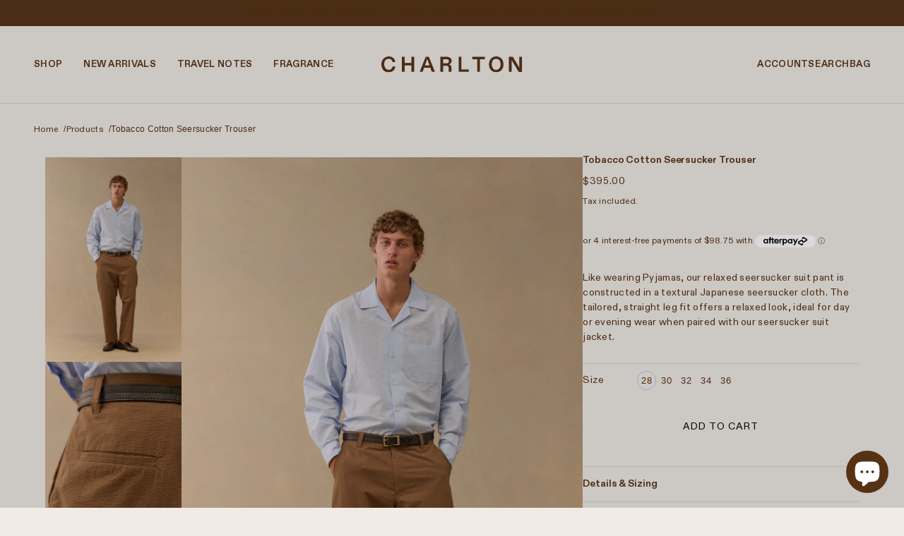

--- FILE ---
content_type: text/html
request_url: https://placement-api.afterpay.com/?mpid=charlton-store.myshopify.com&placementid=null&pageType=null&zoid=9.0.85
body_size: 699
content:

  <!DOCTYPE html>
  <html>
  <head>
      <link rel='icon' href='data:,' />
      <meta http-equiv="Content-Security-Policy"
          content="base-uri 'self'; default-src 'self'; font-src 'self'; style-src 'self'; script-src 'self' https://cdn.jsdelivr.net/npm/zoid@9.0.85/dist/zoid.min.js; img-src 'self'; connect-src 'self'; frame-src 'self'">
      <title></title>
      <link rel="preload" href="/index.js" as="script" />
      <link rel="preload" href="https://cdn.jsdelivr.net/npm/zoid@9.0.85/dist/zoid.min.js" integrity="sha384-67MznxkYtbE8teNrhdkvnzQBmeiErnMskO7eD8QwolLpdUliTdivKWx0ANHgw+w8" as="script" crossorigin="anonymous" />
      <div id="__AP_DATA__" hidden>
        {"errors":{"mcr":null},"mcrResponse":{"data":{"errors":[],"config":{"mpId":"charlton-store.myshopify.com","createdAt":"2024-10-31T23:10:18.396575866Z","updatedAt":"2026-01-27T02:12:12.91715407Z","config":{"consumerLending":{"metadata":{"shouldForceCache":false,"isProductEnabled":false,"updatedAt":"2026-01-27T02:12:12.916658556Z","version":0},"details":{"minimumAmount":{"amount":"400.00","currency":"AUD"},"maximumAmount":{"amount":"4000.00","currency":"AUD"}}},"interestFreePayment":{"metadata":{"shouldForceCache":false,"isProductEnabled":false,"updatedAt":"2026-01-27T02:12:12.916615904Z","version":0},"details":{"minimumAmount":{"amount":"1.00","currency":"AUD"},"maximumAmount":{"amount":"4000.00","currency":"AUD"},"cbt":{"enabled":true,"countries":["GB","NZ","CA","US"],"limits":{}}}},"merchantAttributes":{"metadata":{"shouldForceCache":false,"isProductEnabled":true,"updatedAt":"2026-01-27T02:12:12.916668856Z","version":0},"details":{"analyticsEnabled":true,"tradingCountry":"AU","storeURI":"https://charltonstore.com","tradingName":"Charlton Studio - Sydney","vpuf":true}},"onsitePlacements":{"metadata":{"version":0},"details":{"onsitePlacements":{}}},"cashAppPay":{"metadata":{"shouldForceCache":false,"isProductEnabled":false,"updatedAt":"2026-01-27T02:12:12.916712437Z","version":0},"details":{"enabledForOrders":false,"integrationCompleted":false}},"promotionalData":{"metadata":{"version":0},"details":{"consumerLendingPromotions":[]}}}}},"errors":null,"status":200},"brand":"afterpay","meta":{"version":"0.35.4"}}
      </div>
  </head>
  <body></body>
  <script src="/index.js" type="application/javascript"></script>
  </html>
  

--- FILE ---
content_type: text/css
request_url: https://www.charltonstore.com/cdn/shop/t/22/assets/charlton.css?v=179093674115927958511768967489
body_size: 4306
content:
:root{--charlton-brown: #563215;--charlton-blue: #A9C9EA}@font-face{font-family:ABCDiatype-Regular;src:url(/cdn/shop/files/ABCDiatype-Regular.woff2?v=1712556565) format("woff")}@font-face{font-family:ABCDiatype-Italic;src:url(/cdn/shop/files/ABCDiatype-RegularItalic.woff2?v=1712556565) format("woff")}@font-face{font-family:ABCDiatype-Bold;src:url(/cdn/shop/files/ABCDiatype-Bold.woff2?v=1712556565) format("woff")}@font-face{font-family:ABCDiatype-BoldItalic;src:url(/cdn/shop/files/ABCDiatype-BoldItalic.woff2?v=1712556565) format("woff")}body,html,h1,h2,h3,h4,h5,h6,a,li,ul,button,[data-item~=section-heading],.rte,[data-item=paragraph],[data-item=rte-content],[data-item~=block-heading],[data-item=overline]{font-family:ABCDiatype-Regular;font-size:14px;letter-spacing:.3px;font-weight:400}h1,h2,h3,h4,h5,h6,[data-item~=section-heading]{font-family:ABCDiatype-Bold;letter-spacing:0;text-transform:none}b,strong{font-family:ABCDiatype-Bold;font-weight:400}em{font-family:ABCDiatype-Italic;font-style:normal}b em,em b,strong em,em strong{font-family:ABCDiatype-BoldItalic;font-style:normal;font-weight:400}[data-item~=section-heading],h1,h2,h1 a,h2 a{font-size:16px;letter-spacing:.8px}@media only screen and (max-width: 767px){body,html,h1,h2,h3,h4,h5,h6,a,li,ul,button,[data-item~=section-heading],.rte,[data-item=paragraph],[data-item=rte-content],[data-item~=block-heading]{font-size:12px}}[data-transition-container][data-transition-type=fade-in] [data-transition-item]:not([data-transition-type]){transition-delay:0s!important;opacity:1!important;visibility:visible!important}.image--root img{transition:.3s;visibility:visible}img.lazyload:not([src]){visibility:hidden}input::placeholder{color:#fff}[data-top-border=true]{border-top:1px solid rgba(0,0,0,.1)}[data-container=panel]{grid-gap:20px}[data-container=panel][data-block-spacing=small]{grid-gap:1px}[data-item=block-link]>*{text-transform:none;letter-spacing:.4px}@media only screen and (min-width: 768px){[data-container=panel][data-columns="3"][data-fixed-columns=true]{grid-template-columns:repeat(3,minmax(0,1fr))}[data-container=panel][data-columns="4"][data-fixed-columns=true]{grid-template-columns:repeat(4,minmax(0,1fr))}}.template--index [data-container=section]{row-gap:60px}[data-aspect-ratio=square] img{aspect-ratio:1;--aspect-ratio: 1;--mobile-aspect-ratio: 1}[data-aspect-ratio=landscape] img{aspect-ratio:1.333;--aspect-ratio: 1.333;--mobile-aspect-ratio: 1.333}[data-aspect-ratio=portrait] img{aspect-ratio:.667;--aspect-ratio: .667;--mobile-aspect-ratio: .667}.template--index .mega-menu-inactive[data-fixed=false]{background:transparent;color:#fff;border-color:transparent}.template--index .mega-menu-inactive[data-fixed=false] .header--menu-icon svg path{fill:#fff}.template--index .mega-menu-inactive[data-fixed=false] .header--logo svg path{fill:#fff}.template--index .mega-menu-inactive[data-fixed=false] .x-menu--level-1--link>a{color:#fff}.template--index .mega-menu-inactive[data-fixed=false] .header--cart-toggle,.template--index .mega-menu-inactive[data-fixed=false] .layout--login a{color:#fff}.header--search,.header--cart-toggle,.layout--login a{font-family:ABCDiatype-Bold;font-size:13px}.template--index .cursor-exit.mega-menu-inactive[data-fixed=false]{transition:background .4s cubic-bezier(.19,1,.22,1);transition-delay:.25s}.template--index .cursor-exit.mega-menu-inactive[data-fixed=false] .header--logo svg path{transition:all .4s cubic-bezier(.19,1,.22,1);transition-delay:.25s}.template--index .cursor-exit.mega-menu-inactive[data-fixed=false] .x-menu--level-1--link>a{transition:all .4s cubic-bezier(.19,1,.22,1);transition-delay:.25s}.header--root{border:0;border-bottom:1px solid rgba(0,0,0,.1);transition:background .5s}.header--root[data-fixed=true]{padding-top:30px;padding-bottom:30px;border:none}.template--index .layout--template{margin-top:-100px}@media only screen and (min-width: 768px){.template--index .layout--template{margin-top:-120px}.header--middle-column{min-width:180px}.header--logo{display:block}.header--logo svg{width:200px;height:auto}}@media only screen and (max-width: 768px){.header--logo svg{width:120px}}.drawer--instance{box-shadow:none!important;transition-duration:.75s!important}.drawer--instance[data-side=left],.drawer--instance[data-side=right]{width:100%}.layout--viewport[data-drawer-side=right] .layout--close{right:10px}.layout--viewport[data-drawer-side=right] .layout--close svg{width:12px}.layout--viewport[data-drawer-side=right] .layout--close path{fill:var(--charlton-brown)}.cart--root[data-view=drawer]{padding-top:20px}.cart--header{text-align:left}.cart--title{font-size:14px;letter-spacing:.6px}.cart--root:not([data-view=desktop]) .cart--item--title{text-align:left;text-transform:none}.cart--root:not([data-view=desktop]) .cart--item--image{width:25%}.quantity-selector--container,.quantity-selector--input{background:transparent}.quantity-selector--container svg{width:6px}.quantity-selector--container svg path{fill:var(--charlton-brown)}.quantity-selector--minus,.quantity-selector--plus{background:transparent;border:1px solid var(--charlton-blue);border-radius:50%;width:20px;height:20px;padding:0;text-align:center;display:flex;justify-content:center;box-shadow:none}.cart--continue-shopping{display:none}.cart--footer{position:fixed;bottom:0;background:#fff;left:0;padding:40px 20px!important}@media only screen and (max-width: 767px){.drawer--instance{max-width:none!important}.drawer--instance[data-side=left],.drawer--instance[data-side=right]{height:100dvh}}@media only screen and (min-width: 768px){.drawer--instance[data-side=left],.drawer--instance[data-side=right]{max-width:490px}}.scrolling-content--root{padding:20px 0!important}.header--logo svg path{fill:var(--charlton-brown)}.icon--menu{width:15px}[data-item=nav-text]{font-family:ABCDiatype-Regular;text-transform:uppercase;font-size:11.5px!important;letter-spacing:.6px}.x-menu .x-menu--level-1--link{padding-right:30px}.x-menu--level-1--link>a{font-family:ABCDiatype-Bold;padding-left:0;padding-right:0;white-space:nowrap;font-size:13px}.x-menu--level-1--link>a:after{margin:0!important;transition:none!important;height:1px}.x-menu--level-1--link a svg{display:none}[data-x-menu--depth="3"] .x-menu--level-2--container{padding:20px 48px;box-shadow:none}[data-x-menu--depth="3"] .x-menu--level-2--list{min-width:60%;gap:20px;justify-content:space-between;justify-content:flex-start}[data-x-menu--depth="3"] .x-menu--level-2--link:first-child>a,[data-x-menu--depth="3"] .x-menu--level-2--link:last-child>a,.x-menu--level-2--link a{padding:10px 0}:is([data-x-menu--depth="3"] .x-menu--level-2--link:first-child>a,[data-x-menu--depth="3"] .x-menu--level-2--link:last-child>a,.x-menu--level-2--link a):hover{text-decoration:underline}.x-menu--level-2--link{min-width:100px}.x-menu--level-2--link a{display:block}.mega-menu-images{display:flex;padding-top:0;width:40%;justify-content:flex-end;flex-grow:1}.mega-menu-images .mega-menu-image{width:100%;min-width:50%}.mega-menu-images .mega-menu-image img{max-width:100%}.mega-menu-images .mega-menu-image a{padding:10px}@media only screen and (max-width: 768px){.mega-menu-images{display:flex;width:100%;justify-content:space-between;padding-left:0%;padding-top:30px;gap:20px}.mega-menu-images .mega-menu-image{width:100%;min-width:auto}.mega-menu-images .mega-menu-image a{display:block;padding:0}}.x-menu--level-3--link a{padding:10px 0}@media only screen and (max-width: 768px){[data-item=nav-text]{font-size:12px}}.layout--viewport[data-drawer-side=left] .drawer--close{left:auto;right:40px;top:40px}.y-menu,.y-menu--level-2--container,.y-menu--level-3--container{max-width:none;padding-left:20px!important;padding-right:20px!important}.y-menu li{padding:15px 0}.y-menu .icon--chevron-left--small{top:50%;transform:translateY(-50%);left:0;width:6px!important}.y-menu--level-1--link,.y-menu--level-2--link,.y-menu--level-3--link{border-bottom:1px solid rgba(0,0,0,.1)}.y-menu--level-1--link a{padding:0;font-size:11.5px;letter-spacing:1.15px;line-height:1!important}.y-menu--back-link{text-align:left}.y-menu--back-link a{padding-left:20px}.y-menu li.y-menu--parent-link{padding-top:30px}.y-menu--level-1--link .icon--chevron-right--small{top:50%;transform:translateY(-50%);width:6px!important;right:0}[data-y-menu--parent-link=level-2] .y-menu--level-2--link>a,[data-y-menu--parent-link=level-3] .y-menu--level-3--link>a{padding-left:0}.layout--viewport[data-drawer-side=right] .drawer--close{right:15px;left:auto;top:26px}.layout--viewport[data-drawer-side=left] .layout--close{right:15px;left:auto}.layout--viewport[data-drawer-side=left] .layout--close svg{width:12px}.layout--viewport[data-drawer-side=left] .layout--close svg path{fill:var(--charlton-brown)}.mobile-nav--search div{padding:15px 20px}[data-item=a11y-button],[data-item=button]>*,input[type=submit]{font-family:ABCDiatype-Regular;font-size:14px;text-transform:uppercase}[data-item=inverted-button]>*{font-family:ABCDiatype-Regular;letter-spacing:-.36px}@media only screen and (max-width: 767px){[data-item=a11y-button],[data-item=button]>*,input[type=submit]{font-size:12px}}[data-item=secondary-button]{font-size:14px;background:#fff}.product-buy-buttons--cta{justify-content:flex-start;padding:0;border-bottom:1px solid white}.product-buy-buttons--cta:after{content:"\21e6";position:absolute;right:0;top:0;transform:rotate(-180deg)}button[disabled],input[disabled]{opacity:1}input[type=date],input[type=datetime-local],input[type=datetime],input[type=email],input[type=month],input[type=number],input[type=password],input[type=search],input[type=tel],input[type=text],input[type=time],input[type=url],input[type=week],select,textarea,textarea[data-item]{font-size:14px;letter-spacing:.6px}[data-item=accent-text],input,label:not([data-item]),textarea{font-family:ABCDiatype-Regular;text-transform:none;font-size:14px;letter-spacing:.6px}[data-item=light-accent-text]{color:var(--charlton-brown)}@media only screen and (max-width: 767px){[data-item=accent-text],input,label:not([data-item]),textarea{font-size:12px}}.search--bar{background-color:transparent!important;border-radius:0!important;width:calc(60% + var(--spacing--block))!important;border-bottom:1px solid var(--charlton-brown);padding:6px 0!important}.search--bar .search--icon svg{width:16px}.search--bar .search--icon svg path{fill:var(--charlton-brown)}.search--bar input{letter-spacing:.6px}.search--bar input::placeholder{color:var(--charlton-brown)}.search--bar .search--clear svg{width:15px}.search--bar .search--clear svg path{fill:var(--charlton-brown)}.search--bar-wrapper{justify-content:center!important}.navigation--results{padding-left:0!important}.navigation--layout-button{display:none!important}.featured-blog--heading{font-size:16px;letter-spacing:.8px}.article--item--heading{padding-top:20px}.article--item--heading a{font-size:16px;text-transform:none}.navigation--root{border-bottom:1px solid rgba(0,0,0,.1)}.navigation--container h1{font-size:14px;font-weight:400;letter-spacing:.6px;margin-top:10px;text-transform:uppercase}@media only screen and (min-width: 768px){.navigation--container{justify-content:space-between!important;padding:10px 0!important}.navigation--container .navigation--button{padding:0 0 0 30px!important}.navigation--container .navigation--filter[data-item]{padding:0!important}}@media only screen and (max-width: 768px){.navigation--root[data-storage-name=collection_layout]{padding:0}.navigation--mobile-header[data-container]{justify-content:flex-end!important;padding:20px 20px 0!important}.collection-mobile-header{padding:10px 0;border-bottom:1px solid rgba(0,0,0,.1)}.collection-mobile-header h1{text-align:center}.navigation--mobile-header{padding-top:20px}}.product--root[data-text-alignment=left] .product--label[data-label-shape=square]{padding:0 4px;font-size:10px}.product--root[data-text-alignment=left] .product--details{flex-direction:column}.product--root[data-text-alignment=left] .product--price-wrapper{text-align:left;justify-content:flex-start}.navigation--tags-container{padding-top:0!important;padding-bottom:20px!important}.navigation--active-tag:not(:last-child){background:transparent!important;padding-left:0!important}.filter--category{border-bottom:1px solid rgba(0,0,0,.1);padding-top:10px!important;padding-bottom:10px!important}.filter--toggle,.filter--label:not([data-item=swatch]),.filter--menu,.filter--price--container{padding-left:0!important}.filter--toggle svg path{fill:var(--charlton-brown)}input:checked+.filter--label:not([data-item=swatch]){background:transparent!important;text-decoration:underline}input:checked+.filter--label:not([data-item=swatch]) svg path{fill:var(--charlton-brown)}.navigation--active-clear{display:none}.filter--button{font-size:14px;border-width:1px}@media only screen and (max-width: 768px){.navigation--mobile-button{padding:0!important;text-transform:uppercase!important}}.product-media--thumb[data-active=true]>*{border:0}@media only screen and (min-width: 768px){.product-media--thumbs{width:34%}.product-media--variants--root[data-layout=thumbnails]{gap:1px}.product-media--variants--root[data-layout=thumbnails] .product-media--root{max-width:none}}@media only screen and (max-width: 768px){.carousel--dot:after{width:6px!important;height:6px!important}.carousel--dot[data-active=false],.carousel--dot[data-active=true]{opacity:1!important}.carousel--dot[data-active=false]:after,.carousel--dot[data-active=true]:after{opacity:1!important;border:1px solid transparent}.carousel--dot[data-active=true]:after{border-color:var(--charlton-blue);background:transparent!important;box-shadow:none!important}.carousel--root[data-spacing-around-blocks=true] .carousel--block{padding:0 1px!important}}@media only screen and (min-width: 768px){.product-page--root[data-spacing-above=false] .product-page--form{padding-top:0!important}}.product-form-container{max-width:500px;margin:0 auto}h1.product-page--heading{font-size:14px;letter-spacing:-.1px}.product-page--description p{display:none}.product-page--description p:first-of-type{display:inline}.product-page--description p{padding:0 0 20px}.product-options--root .disclosure--header{padding-top:10px}.product-options--root .disclosure--header .disclosure--label{text-transform:uppercase}.product-page--block[data-block-type=options]{margin-top:30px}.product-options--option{border-top:1px solid rgba(0,0,0,.1)}.product-options--option:not(:last-child){padding-bottom:0}.radios--root{display:flex;padding:10px 0;align-items:center}.radios--root[data-display-only=false] .radios--header{min-width:76px;padding-bottom:0}.radios--container{gap:5px}.product-options--option--size [data-item=secondary-button]{border:1px transparent;width:27px;height:27px;color:var(--color--body);background:0 0;border-radius:100%;padding:0;text-align:center;font-size:13px}.radios--value-button,.radios--value-button:hover{border:0;padding:0}.radios--input[data-item=radio][data-empty=true]+.radios--value-button>*,.radios--input[data-item=radio][data-empty=true]:checked+.radios--value-button>*,.variant-out-of-stock .radios--value-button{color:var(--color--body);text-decoration:line-through}.product-options--option--size .radios--input[data-item=radio]:checked+.radios--value-button,.product-options--option--size .radios--input[data-item=radio]:hover+.radios--value-button,.product-options--option--size [data-is-swatches=true] .filter--input:checked+.radios--value-button,.product-options--option--size [data-is-swatches=true] .filter--input:hover+.radios--value-button{border:1px solid var(--charlton-blue);width:27px;height:27px;color:var(--color--body);background:0 0;border-radius:100%;padding:0;text-align:center}.radios--option-current{display:none}.radios--input[data-item=radio]:checked:not([disabled])+label[data-item=swatch]:after{border:1px solid var(--charlton-blue)}label[data-item=swatch]{height:23px;width:23px;min-width:23px;border:none;margin:0 0 0 2px}label[data-item=swatch]:after{width:27px;height:27px;top:-2px;left:-2px}.variant-out-of-stock label.radios--swatch-button:before{content:"";width:1px;height:calc(100% + 5.5px);background-color:var(--bdr-color--general);display:inline-block;position:absolute;left:50%;top:-3px;transform:translate(-50%) rotate(45deg)}.radios--input[data-item=radio][data-unavailable=true]+label[data-item=swatch]:before{width:1px}.product-page--block[data-block-type=buy-buttons]{margin-top:20px}.collapsible-row--toggle{border-top:1px solid rgba(0,0,0,.1);padding:8px 0}.collapsible-row--heading{font-family:ABCDiatype-Bold;text-transform:none;letter-spacing:-.1px;padding:4px 0}.collapsible-row--content{padding-left:0;padding-right:0}.collapsible-row--content p{padding-bottom:20px}.collapsible-row--toggle[aria-expanded=true] .icon--plus,.collapsible-row--toggle[aria-expanded=false] .icon--minus{display:none}.collapsible-row--toggle .icon--root{width:7px}.collapsible-row--toggle .icon--root path{fill:var(--charlton-brown)}.related-products--title{text-align:left!important;font-size:14px;letter-spacing:.6px}.klaviyo-bis-trigger{text-align:center;text-decoration:underline!important}#shopify-block-afterpay_on_site_messaging_payments_messaging_xYnpEb{margin-top:-24px}.product-page--breadcrumbs{padding:30px 0 20px}.breadcrumbs--root li a,[data-item=caption]{font-style:normal;font-size:12px}.breadcrumbs--root li a:after{display:none}.breadcrumbs--root li:not(:last-of-type):after{content:"/";width:auto;height:auto;background:transparent}.blog--article-list .article--item .article--item--image{position:relative;padding-bottom:120%;display:block}.blog--article-list .article--item .article--item--image img{position:absolute;object-fit:cover;width:100%;height:100%}h1.article--title{text-transform:none;font-size:22px}.article--timesince{text-transform:none!important}.article--timesince:hover{color:var(--charlton-brown)}.article--recents-wrapper{max-width:none!important}.shopify-policy__container{max-width:800px!important}.shopify-policy__container h1{text-transform:uppercase}.footer--block--heading{padding-bottom:26px}.subscribe-form{padding:0 0 13px}.footer--subscribe--info{margin-top:12px}.subscribe-form--input{height:15px}.disclosure--root[data-type=localization] .icon--flag{display:none}.disclosure--root[data-type=localization] .disclosure--current-option p{display:block;text-transform:none}.footer--sub--block[data-type=localization]{background-image:url("data:image/svg+xml,%3Csvg width='13' height='13' viewBox='0 0 13 13' fill='none' xmlns='http://www.w3.org/2000/svg'%3E%3Cg clip-path='url(%23clip0_266_88)'%3E%3Cpath d='M6.50689 9.12925e-07C8.2296 0.00182699 9.88113 0.687452 11.0986 1.90624C12.3161 3.12503 13 4.77729 13 6.5C13 8.22391 12.3152 9.87721 11.0962 11.0962C9.87721 12.3152 8.22391 13 6.5 13C4.77609 13 3.12279 12.3152 1.90381 11.0962C0.68482 9.87721 0 8.22391 0 6.5C0 4.77609 0.68482 3.12279 1.90381 1.90381C3.12279 0.68482 4.77609 9.12925e-07 6.5 9.12925e-07C6.5023 -3.04308e-07 6.50459 -3.04308e-07 6.50689 9.12925e-07ZM6.175 0.738661C5.49016 0.855141 4.83574 1.41934 4.32016 2.35547C4.15402 2.6572 4.00556 2.99598 3.87712 3.36297H6.175V0.738661ZM6.825 0.764271V3.36297H9.0025C8.87406 2.99598 8.7256 2.6572 8.55946 2.35547C8.0743 1.47433 7.46577 0.923131 6.825 0.764271ZM8.3226 0.940161C8.62472 1.24592 8.8959 1.61876 9.12899 2.04191C9.34739 2.43841 9.53524 2.88262 9.68955 3.36297H11.4387C10.7192 2.23119 9.62195 1.36487 8.3226 0.940161ZM4.4993 1.00035C3.27756 1.44404 2.2477 2.28319 1.5613 3.36297H3.19085C3.34477 2.88262 3.53236 2.43841 3.75076 2.04191C3.96864 1.64606 4.22058 1.29454 4.4993 1.00035ZM11.7966 4.0131H9.87155C10.0334 4.68416 10.1326 5.4119 10.1579 6.17513H12.3406C12.3003 5.42619 12.1156 4.69211 11.7967 4.01323M9.2001 4.01323H6.825V6.175H9.50729C9.47973 5.40345 9.3717 4.67311 9.2001 4.01323ZM6.175 4.0131H3.67965C3.50805 4.67311 3.39989 5.40358 3.37233 6.17513H6.175V4.0131ZM3.00885 4.0131H1.20315C0.884387 4.692 0.699785 5.42608 0.659491 6.175H2.72311C2.74833 5.41164 2.84726 4.68416 3.00885 4.0131ZM12.3406 6.825H10.1616C10.1448 7.58628 10.055 8.31402 9.90236 8.9869H11.7967C12.1156 8.30802 12.3003 7.57394 12.3406 6.825ZM9.51158 6.825H6.825V8.9869H9.2326C9.39445 8.3239 9.49338 7.59395 9.51158 6.825ZM6.175 6.825H3.36804C3.38624 7.59395 3.4853 8.3239 3.64715 8.9869H6.175V6.825ZM2.72012 6.825H0.65936C0.699737 7.57394 0.884427 8.30802 1.20328 8.9869H2.9783C2.8262 8.31389 2.73689 7.58615 2.72012 6.825ZM11.4387 9.6369H9.73102C9.56956 10.168 9.36702 10.6561 9.12899 11.0884C8.94205 11.4277 8.73015 11.7343 8.49797 12.0006C9.72088 11.5573 10.7517 10.7175 11.4387 9.6369ZM9.04748 9.63703H6.825V12.3408C6.86504 12.3386 6.90456 12.3345 6.94434 12.3317C7.54104 12.1367 8.10446 11.6011 8.55946 10.7749C8.7451 10.4377 8.90942 10.0551 9.04748 9.63716M6.175 9.63716H3.83227C3.97007 10.0552 4.13452 10.4378 4.32016 10.7751C4.7658 11.5843 5.31544 12.1151 5.89849 12.3198C5.99048 12.329 6.08268 12.336 6.175 12.3409V9.63716ZM3.14925 9.63716H1.5613C2.21864 10.6715 3.18382 11.4735 4.32094 11.9305C4.11242 11.6809 3.92119 11.3983 3.75076 11.0886C3.51273 10.6564 3.31032 10.1681 3.14925 9.63716Z' fill='white'/%3E%3C/g%3E%3Cdefs%3E%3CclipPath id='clip0_266_88'%3E%3Crect width='13' height='13' fill='white' transform='matrix(-1 0 0 1 13 0)'/%3E%3C/clipPath%3E%3C/defs%3E%3C/svg%3E%0A");background-size:13px;background-repeat:no-repeat;background-position:center left;justify-content:flex-start!important;padding-top:0;padding-bottom:0}.footer--menu li{margin-bottom:5px}@media only screen and (max-width: 768px){.footer--menu li:not(:last-child){padding:0}.footer--block{flex-basis:100%;text-align:left;align-items:flex-start;padding-bottom:0}}@media only screen and (min-width: 768px){.footer--block:nth-of-type(2) .footer--block--container{margin:0}.footer--block:nth-of-type(3){align-items:flex-start}}
/*# sourceMappingURL=/cdn/shop/t/22/assets/charlton.css.map?v=179093674115927958511768967489 */


--- FILE ---
content_type: text/javascript; charset=utf-8
request_url: https://www.charltonstore.com/products/lined-seersucker-suit-pant.js
body_size: 574
content:
{"id":6605784842289,"title":"Tobacco Cotton Seersucker Trouser","handle":"lined-seersucker-suit-pant","description":"\u003cp\u003e\u003cspan\u003e\u003c\/span\u003eLike wearing Pyjamas, our relaxed seersucker suit pant is constructed in a textural Japanese seersucker cloth. The tailored, straight leg fit offers a relaxed look, ideal for day or evening wear when paired with our seersucker suit jacket.\u003c\/p\u003e","published_at":"2021-12-20T21:15:09+11:00","created_at":"2021-07-20T12:57:12+10:00","vendor":"CHARLTON","type":"TROUSERS","tags":[],"price":39500,"price_min":39500,"price_max":39500,"available":true,"price_varies":false,"compare_at_price":null,"compare_at_price_min":0,"compare_at_price_max":0,"compare_at_price_varies":false,"variants":[{"id":40059387805745,"title":"28","option1":"28","option2":null,"option3":null,"sku":"","requires_shipping":true,"taxable":true,"featured_image":null,"available":true,"name":"Tobacco Cotton Seersucker Trouser - 28","public_title":"28","options":["28"],"price":39500,"weight":0,"compare_at_price":null,"inventory_management":"shopify","barcode":"","requires_selling_plan":false,"selling_plan_allocations":[]},{"id":39394166800433,"title":"30","option1":"30","option2":null,"option3":null,"sku":null,"requires_shipping":true,"taxable":true,"featured_image":null,"available":true,"name":"Tobacco Cotton Seersucker Trouser - 30","public_title":"30","options":["30"],"price":39500,"weight":0,"compare_at_price":null,"inventory_management":"shopify","barcode":null,"requires_selling_plan":false,"selling_plan_allocations":[]},{"id":39394166833201,"title":"32","option1":"32","option2":null,"option3":null,"sku":null,"requires_shipping":true,"taxable":true,"featured_image":null,"available":true,"name":"Tobacco Cotton Seersucker Trouser - 32","public_title":"32","options":["32"],"price":39500,"weight":0,"compare_at_price":null,"inventory_management":"shopify","barcode":null,"requires_selling_plan":false,"selling_plan_allocations":[]},{"id":39394166865969,"title":"34","option1":"34","option2":null,"option3":null,"sku":null,"requires_shipping":true,"taxable":true,"featured_image":null,"available":true,"name":"Tobacco Cotton Seersucker Trouser - 34","public_title":"34","options":["34"],"price":39500,"weight":0,"compare_at_price":null,"inventory_management":"shopify","barcode":null,"requires_selling_plan":false,"selling_plan_allocations":[]},{"id":40059387838513,"title":"36","option1":"36","option2":null,"option3":null,"sku":"","requires_shipping":true,"taxable":true,"featured_image":null,"available":true,"name":"Tobacco Cotton Seersucker Trouser - 36","public_title":"36","options":["36"],"price":39500,"weight":0,"compare_at_price":null,"inventory_management":"shopify","barcode":"","requires_selling_plan":false,"selling_plan_allocations":[]}],"images":["\/\/cdn.shopify.com\/s\/files\/1\/0047\/2173\/7795\/files\/251119_CHARLTONR26_2793.jpg?v=1763600563","\/\/cdn.shopify.com\/s\/files\/1\/0047\/2173\/7795\/files\/251119_CHARLTONR26_2854.jpg?v=1763600591","\/\/cdn.shopify.com\/s\/files\/1\/0047\/2173\/7795\/files\/251119_CHARLTONR26_2839.jpg?v=1763600591"],"featured_image":"\/\/cdn.shopify.com\/s\/files\/1\/0047\/2173\/7795\/files\/251119_CHARLTONR26_2793.jpg?v=1763600563","options":[{"name":"Size","position":1,"values":["28","30","32","34","36"]}],"url":"\/products\/lined-seersucker-suit-pant","media":[{"alt":null,"id":23030816473137,"position":1,"preview_image":{"aspect_ratio":0.667,"height":2048,"width":1365,"src":"https:\/\/cdn.shopify.com\/s\/files\/1\/0047\/2173\/7795\/files\/251119_CHARLTONR26_2793.jpg?v=1763600563"},"aspect_ratio":0.667,"height":2048,"media_type":"image","src":"https:\/\/cdn.shopify.com\/s\/files\/1\/0047\/2173\/7795\/files\/251119_CHARLTONR26_2793.jpg?v=1763600563","width":1365},{"alt":null,"id":23030816538673,"position":2,"preview_image":{"aspect_ratio":0.667,"height":2048,"width":1365,"src":"https:\/\/cdn.shopify.com\/s\/files\/1\/0047\/2173\/7795\/files\/251119_CHARLTONR26_2854.jpg?v=1763600591"},"aspect_ratio":0.667,"height":2048,"media_type":"image","src":"https:\/\/cdn.shopify.com\/s\/files\/1\/0047\/2173\/7795\/files\/251119_CHARLTONR26_2854.jpg?v=1763600591","width":1365},{"alt":null,"id":23030816505905,"position":3,"preview_image":{"aspect_ratio":0.667,"height":2048,"width":1365,"src":"https:\/\/cdn.shopify.com\/s\/files\/1\/0047\/2173\/7795\/files\/251119_CHARLTONR26_2839.jpg?v=1763600591"},"aspect_ratio":0.667,"height":2048,"media_type":"image","src":"https:\/\/cdn.shopify.com\/s\/files\/1\/0047\/2173\/7795\/files\/251119_CHARLTONR26_2839.jpg?v=1763600591","width":1365}],"requires_selling_plan":false,"selling_plan_groups":[]}

--- FILE ---
content_type: text/javascript
request_url: https://www.charltonstore.com/cdn/shop/t/22/assets/product-options.js?v=93435881930355150891712109132
body_size: 319
content:
class ProductOptions extends HTMLElement{constructor(){super()}connectedCallback(){this.available_variants=[],this.container=this.querySelector(".product-options--container"),this.first_variant=JSON.parse(this.querySelector("[id*=variant-first--json]").innerHTML),this.inputs=this.container.querySelectorAll('[data-item="disclosure"], [data-item="radio"]'),this.is_product_page=null!==this.closest(".product-page--root"),this.option_values=[],this.size_chart=this.querySelector(".product-options--option .product-size-chart--root"),this.variants=JSON.parse(this.querySelector("[id*=variant--json]").innerHTML),this.getVariantOptions(),this.hideOptions(this.first_variant,0),this.disableEmptyOptions(),this.optionChangeListener(),this.size_chart&&this.moveSizeChart()}disconnectedCallback(){this.inputs.off("change.ProductOptions")}getVariantOptions(){if(this.variants.forEach(t=>t.available&&this.available_variants.push(t.options)),0<this.available_variants.length)for(let i=0;i<this.available_variants[0].length;i++)this.option_values[i]=[...new Set(this.available_variants.map(t=>t[i]))]}disableEmptyOptions(){const e=this.option_values.flat();this.container.querySelectorAll(".radios--input, .disclosure--option").forEach(t=>{var i=this.getOptionValue(t);e.includes(i)||t.setAttribute("data-empty",!0)})}optionChangeListener(){this.inputs.on("change.ProductOptions",({target:t})=>{const a=[];this.container.querySelectorAll('[data-item="disclosure"], [data-item="radio"]:checked').forEach(t=>{var i=t.closest(".product-options--option").dataset.index;a.push({index:i,value:t.value})}),this.hideOptions(a.map(t=>t.value),t.closest(".product-options--option").index());let s=!1;this.variants.every(i=>{let e=!0;return a.forEach(t=>{e=e&&i.options[t.index]===t.value}),!e||(s=i,!1)}),this.updateVariant(s)})}updateVariant(t){this.is_product_page&&this.updateHistoryState(t.id),window.trigger(`theme:product:${this.dataset.id}:variantChanged`,{variant:t})}updateHistoryState(t){let i=""+location.origin+location.pathname;t&&(i+="?variant="+t),history.replaceState({path:i},"",i)}hideOptions(a,i){const s=0===this.option_values.length?[]:a.map((t,e)=>this.option_values[e].filter(t=>{const i=[...a];return i[e]=t,this.available_variants.some(t=>t.join(",")===i.join(","))}));this.container.childNodes.forEach((t,e)=>{e!=i&&t.querySelectorAll(".radios--input, .disclosure--option").forEach(t=>{var i=this.getOptionValue(t);t.setAttribute("data-unavailable",!s[e].includes(i))})})}getOptionValue(t){return t.getAttribute("data-value")?t.getAttribute("data-value"):t.value}moveSizeChart(){this.size_chart.parentNode.querySelector("label").parentNode.appendChild(this.size_chart),this.size_chart.removeAttribute("style")}}const productOptionsEl=customElements.get("product-options-root");productOptionsEl||customElements.define("product-options-root",ProductOptions);

--- FILE ---
content_type: application/x-javascript; charset=utf-8
request_url: https://bundler.nice-team.net/app/shop/status/charlton-store.myshopify.com.js?1769891437
body_size: -338
content:
var bundler_settings_updated='1698739868';